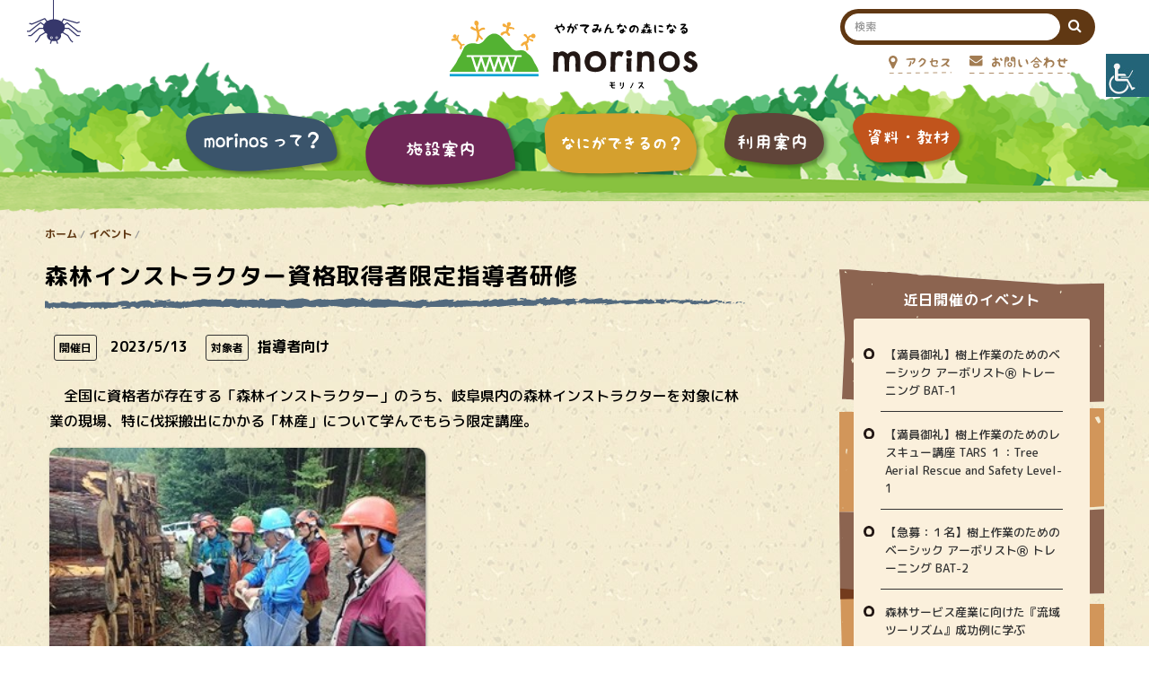

--- FILE ---
content_type: text/html; charset=UTF-8
request_url: https://morinos.net/events/8467/
body_size: 10973
content:
<!DOCTYPE html><html lang="ja">
<head>
<script async src="https://www.googletagmanager.com/gtag/js?id=UA-2603307-64"></script>
<script>
  window.dataLayer = window.dataLayer || [];
  function gtag(){dataLayer.push(arguments);}
  gtag('js', new Date());
  gtag('config', 'UA-2603307-64');
</script>
<meta charset="utf-8">
<meta name="viewport" content="width=device-width">
<meta http-equiv="X-UA-Compatible" content="IE=edge"> 

<meta name='robots' content='index, follow, max-image-preview:large, max-snippet:-1, max-video-preview:-1' />
	<style>img:is([sizes="auto" i], [sizes^="auto," i]) { contain-intrinsic-size: 3000px 1500px }</style>
	
	<!-- This site is optimized with the Yoast SEO plugin v26.6 - https://yoast.com/wordpress/plugins/seo/ -->
	<title>森林インストラクター資格取得者限定指導者研修 &#8211; モリノス</title>
	<link rel="canonical" href="https://morinos.net/events/8467/" />
	<meta property="og:locale" content="ja_JP" />
	<meta property="og:type" content="article" />
	<meta property="og:title" content="森林インストラクター資格取得者限定指導者研修 &#8211; モリノス" />
	<meta property="og:description" content="　全国に資格者が存在する「森林インストラクター」のうち、岐阜 [&hellip;]" />
	<meta property="og:url" content="https://morinos.net/events/8467/" />
	<meta property="og:site_name" content="morinos公式HP" />
	<meta property="article:modified_time" content="2023-04-23T11:08:37+00:00" />
	<meta property="og:image" content="https://morinos.net/wp/wp-content/uploads/2023/04/研修-2.jpg" />
	<meta property="og:image:width" content="325" />
	<meta property="og:image:height" content="245" />
	<meta property="og:image:type" content="image/jpeg" />
	<meta name="twitter:card" content="summary_large_image" />
	<meta name="twitter:label1" content="推定読み取り時間" />
	<meta name="twitter:data1" content="1分" />
	<script type="application/ld+json" class="yoast-schema-graph">{"@context":"https://schema.org","@graph":[{"@type":"WebPage","@id":"https://morinos.net/events/8467/","url":"https://morinos.net/events/8467/","name":"森林インストラクター資格取得者限定指導者研修 &#8211; モリノス","isPartOf":{"@id":"https://morinos.net/#website"},"primaryImageOfPage":{"@id":"https://morinos.net/events/8467/#primaryimage"},"image":{"@id":"https://morinos.net/events/8467/#primaryimage"},"thumbnailUrl":"https://morinos.net/wp/wp-content/uploads/2023/04/研修-2.jpg","datePublished":"2023-04-20T01:50:44+00:00","dateModified":"2023-04-23T11:08:37+00:00","breadcrumb":{"@id":"https://morinos.net/events/8467/#breadcrumb"},"inLanguage":"ja","potentialAction":[{"@type":"ReadAction","target":["https://morinos.net/events/8467/"]}]},{"@type":"ImageObject","inLanguage":"ja","@id":"https://morinos.net/events/8467/#primaryimage","url":"https://morinos.net/wp/wp-content/uploads/2023/04/研修-2.jpg","contentUrl":"https://morinos.net/wp/wp-content/uploads/2023/04/研修-2.jpg","width":325,"height":245,"caption":"間伐材の価値を考える森林インストラクター"},{"@type":"BreadcrumbList","@id":"https://morinos.net/events/8467/#breadcrumb","itemListElement":[{"@type":"ListItem","position":1,"name":"ホーム","item":"https://morinos.net/"},{"@type":"ListItem","position":2,"name":"イベント","item":"https://morinos.net/events/"},{"@type":"ListItem","position":3,"name":"森林インストラクター資格取得者限定指導者研修"}]},{"@type":"WebSite","@id":"https://morinos.net/#website","url":"https://morinos.net/","name":"morinos公式HP","description":"やがてみんなの森になる","potentialAction":[{"@type":"SearchAction","target":{"@type":"EntryPoint","urlTemplate":"https://morinos.net/?s={search_term_string}"},"query-input":{"@type":"PropertyValueSpecification","valueRequired":true,"valueName":"search_term_string"}}],"inLanguage":"ja"}]}</script>
	<!-- / Yoast SEO plugin. -->


<style id='classic-theme-styles-inline-css' type='text/css'>
/*! This file is auto-generated */
.wp-block-button__link{color:#fff;background-color:#32373c;border-radius:9999px;box-shadow:none;text-decoration:none;padding:calc(.667em + 2px) calc(1.333em + 2px);font-size:1.125em}.wp-block-file__button{background:#32373c;color:#fff;text-decoration:none}
</style>
<link rel='stylesheet' id='wpah-front-styles-css' href='https://morinos.net/wp/wp-content/plugins/wp-accessibility-helper/assets/css/wp-accessibility-helper.min.css?ver=0.5.9.4' type='text/css' media='all' />
<script type="text/javascript" src="https://morinos.net/wp/wp-includes/js/jquery/jquery.min.js?ver=3.7.1" id="jquery-core-js"></script>
<script type="text/javascript" src="https://morinos.net/wp/wp-includes/js/jquery/jquery-migrate.min.js?ver=3.4.1" id="jquery-migrate-js"></script>
<link rel="https://api.w.org/" href="https://morinos.net/wp-json/" /><link rel="alternate" title="JSON" type="application/json" href="https://morinos.net/wp-json/wp/v2/events/8467" /><link rel='shortlink' href='https://morinos.net/?p=8467' />
<link rel="alternate" title="oEmbed (JSON)" type="application/json+oembed" href="https://morinos.net/wp-json/oembed/1.0/embed?url=https%3A%2F%2Fmorinos.net%2Fevents%2F8467%2F" />
<link rel="alternate" title="oEmbed (XML)" type="text/xml+oembed" href="https://morinos.net/wp-json/oembed/1.0/embed?url=https%3A%2F%2Fmorinos.net%2Fevents%2F8467%2F&#038;format=xml" />
<meta name="tec-api-version" content="v1"><meta name="tec-api-origin" content="https://morinos.net"><link rel="alternate" href="https://morinos.net/wp-json/tribe/events/v1/" /><link rel="icon" href="https://morinos.net/wp/wp-content/uploads/2020/02/cropped-mirinos-rogo-32x32.png" sizes="32x32" />
<link rel="icon" href="https://morinos.net/wp/wp-content/uploads/2020/02/cropped-mirinos-rogo-192x192.png" sizes="192x192" />
<link rel="apple-touch-icon" href="https://morinos.net/wp/wp-content/uploads/2020/02/cropped-mirinos-rogo-180x180.png" />
<meta name="msapplication-TileImage" content="https://morinos.net/wp/wp-content/uploads/2020/02/cropped-mirinos-rogo-270x270.png" />
<link rel="stylesheet" type="text/css" media="all" href="/css/common.css?2023.05.09">
<link rel="stylesheet" type="text/css" media="print" href="/css/print.css">
<script src="https://ajax.googleapis.com/ajax/libs/jquery/2.2.4/jquery.min.js"></script>
<script src="/js/common.js?ver2.2"></script>
<script src="/js/slick.min.js"></script>

<script>
$(function(){


});
</script>

 <div id="fb-root"></div>
    <script async defer crossorigin="anonymous" src="https://connect.facebook.net/ja_JP/sdk.js#xfbml=1&version=v16.0&appId=148045761931871&autoLogAppEvents=1" nonce="tIlhqXhB"></script>
</head>




<body data-rsssl=1>


<div id="wrapper">
<header id="header">
<div class="wrap-kumo">
<img src="/images/kumo.svg" alt="" class="kumo transition-01 no-lazy">
<i class="kumo-line"></i>
</div>
<div class="inner">
<h1 id="logo"><a href="https://morinos.net/"><img src="/images/logo.svg?ver2" alt="モリノス" class="logo-mark"></a></h1>
<div id="hd-menu-1">
<ul>
	<li class="transition-01"><a href="https://morinos.net/access/"><img src="/images/bt-access.svg" alt="アクセス" class="no-lazy"></a></li>
	<li class="transition-01"><a href="https://morinos.net/contact/"><img src="/images/bt-contact.svg" alt="お問い合わせ" class="no-lazy"></a></li>
	<!--
	<li class="transition-01"><a href="#" class="bt-search"><img src="/images/bt-search.svg" alt="検索" class="no-lazy"></a></li>
	-->
</ul>
</div>
<nav id="hd-menu-2">
<ul>
	<li id="menu-1" class="transition-01"><a href="https://morinos.net/what-is-morinos/"><img src="/images/gbt-01.svg" alt="morinosって？" class="no-lazy"></a>
	<ul class="sub sub-1"><li><a href="https://morinos.net/what-is-morinos/our-staff/">スタッフ</a></li><li><a href="https://morinos.net/what-is-morinos/3approaches/">３つのアプローチ</a></li><li><a href="https://morinos.net/what-is-morinos/philosophy/">大切にしたいこと</a></li><li><a href="https://morinos.net/what-is-morinos/to-built-up/">morinosがうまれるまで</a></li><li><a href="https://morinos.net/what-is-morinos/about-facility/">たてものについて</a></li><li><a href="https://morinos.net/what-is-morinos/%e3%83%89%e3%82%a4%e3%83%84%e3%81%a8%e3%81%ae%e3%81%a4%e3%81%aa%e3%81%8c%e3%82%8a/">ドイツとの連携</a></li><li><a href="https://morinos.net/what-is-morinos/taking-to-morinos/">morinosに寄せて</a></li><li><a href="https://morinos.net/what-is-morinos/2263-2/">曲 「もりのす」誕生秘話</a></li></ul></li>
	<li id="menu-2" class="transition-01"><a href="https://morinos.net/what-we-have/"><img src="/images/gbt-02.svg" alt="はなにがあるの？" class="no-lazy"></a>
	<ul class="sub sub-2"><li><a href="https://morinos.net/what-we-have/morinos/">morinos</a></li><li><a href="https://morinos.net/what-we-have/hiroba/">morinosひろば</a></li><li><a href="https://morinos.net/what-we-have/enshurin/">森（演習林）</a></li><li><a href="https://morinos.net/what-we-have/suijiba/">炊事場（オアシス）</a></li><li><a href="https://morinos.net/what-we-have/koubou/">工房（森の工房）</a></li><li><a href="https://morinos.net/what-we-have/hall/">ホール（森の情報センター）</a></li><li><a href="https://morinos.net/what-we-have/cotage/">研修用 宿泊施設（森のコテージ）</a></li><li><a href="https://morinos.net/what-we-have/path/">森のさんぽみち</a></li></ul>	
	</li>
	<li id="menu-3" class="transition-01"><a href="https://morinos.net/what-can-you-do/"><img src="/images/gbt-03.svg" alt="はなにができるの？" class="no-lazy"></a>
	<ul class="sub sub-3"><li><a href="/events/">イベント</a></li><li><a href="https://morinos.net/what-can-you-do/facility-map/">敷地内マップ</a></li><li><a href="https://morinos.net/what-can-you-do/program/">体験プログラム</a></li><li><a href="https://morinos.net/what-can-you-do/self-programming/">セルフプログラム</a></li><li><a href="https://morinos.net/what-can-you-do/chillout/">くつろぐ</a></li><li><a href="https://morinos.net/what-can-you-do/research/">調べる</a></li><li><a href="https://morinos.net/what-can-you-do/together/">集う</a></li><li><a href="https://morinos.net/what-can-you-do/free_use/">学校・団体等の自由利用</a></li><li><a href="https://morinos.net/what-can-you-do/programs-for-school/">県内のこども園・学校向けプログラム「森のじかん」</a></li><li><a href="https://morinos.net/what-can-you-do/job-training/">企業研修・協働</a></li><li><a href="https://morinos.net/what-can-you-do/leader-training/">指導者スキルアップ研修</a></li><li><a href="https://morinos.net/what-can-you-do/rental-box/">森を楽しむレンタルセット（無料）</a></li><li><a href="https://morinos.net/what-can-you-do/inspection/">視察対応</a></li></ul>	</li>
	<li id="menu-4" class="transition-01"><a href="https://morinos.net/information/"><img src="/images/gbt-04.svg" alt="利用案内" class="no-lazy"></a></li>
	<li id="menu-5" class="transition-01"><a href="https://morinos.net/database/"><img src="/images/gbt-05.svg" alt="資料・教材" class="no-lazy"></a></li>
</ul>
</nav>

<!--
<div id="wrap-search" class="transition-01"><form method="get" id="searchform" action="https://morinos.net/"><input type="text" value="" name="s" id="s" placeholder="検索"><button type="submit"><i class="fa fa-search"></i></button><i class="bt-sc-close cursor">×</i></form></div>
-->

<!-- 検索ボックス 2023.01.06追加 -->
<div class="wrap-search">
<form method="get" id="searchform" action="https://morinos.net/">
<input type="text" value="" name="s" id="s" placeholder="検索">
<button type="submit"><i class="fa fa-search"></i></button>
</form>
</div>



<div id="bt-nav">
<span class="item-01 transition-01"></span>
<span class="item-02 transition-01"></span>
<span class="item-03 transition-01"></span>
</div>
</div>
</header>



<main role="main" id="page-cat-01">



<section id="page-sec-01">
<div class="cols-2 inner">


<div class="left-contents col">

<div class="b-navi">
<ul>
	<li><a href="https://morinos.net/">ホーム</a></li>
	<li><a href="https://morinos.net/events/">イベント</a></li>
</ul>
</div>
<h1 class="page-title">森林インストラクター資格取得者限定指導者研修</h1>


<div class="wrap-event-info">


<div class="event-date"><span class="item">開催日</span>
<time class="jdate">2023/5/13</time>

</div>


<div class="event-target"><span class="item">対象者</span>指導者向け</div>
</div>
 <!--//wrap-event-info -->


<script>
$(function(){
$(".date2").each(function(){
var sdate = $(this).text();
var result = sdate.replace("<br>","");
$(this).html(result);
});
});
</script>

<div class="entry link">
<p><span style="font-size: 16px;">　全国に資格者が存在する「森林インストラクター」のうち、岐阜県内の森林インストラクターを対象に林業の現場、特に伐採搬出にかかる「林産」について学んでもらう限定講座。</span></p>
<div id="attachment_8468" style="width: 429px" class="wp-caption aligncenter"><img fetchpriority="high" decoding="async" aria-describedby="caption-attachment-8468" class=" wp-image-8468" src="https://morinos.net/wp/wp-content/uploads/2023/04/研修-2.jpg" alt="間伐材の価値を考える森林インストラクター" width="419" height="316" /><p id="caption-attachment-8468" class="wp-caption-text">間伐材の価値を考える森林インストラクター</p></div>
<p>
　<span style="font-size: 16px;">指導者である森林インストラクターが林業における伐採の必要性について一層深めることで、一般の人々を指導する際に、伐採への理解を説明できるようにするものです。</span><br />
<span style="font-size: 16px;">　なお、<span style="color: #0000ff;"><strong>募集内容などについては、森林インストラクター岐阜会</strong></span>に一任してあります。</span></p>

</div>



</div>


<aside class="right-contents col">
<div class="bg">
<h4>近日開催のイベント</h4>

<ul>
	<li><a href="https://morinos.net/events/14771/">【満員御礼】樹上作業のためのベーシック アーボリストⓇ  トレーニング BAT-1</a></li>
		<li><a href="https://morinos.net/events/14783/">【満員御礼】樹上作業のためのレスキュー講座 TARS １：Tree Aerial Rescue and Safety Level-1</a></li>
		<li><a href="https://morinos.net/events/14790/">【急募：１名】樹上作業のためのベーシック アーボリストⓇ トレーニング BAT-2</a></li>
		<li><a href="https://morinos.net/events/15945/">森林サービス産業に向けた『流域ツーリズム』成功例に学ぶ</a></li>
		<li><a href="https://morinos.net/events/14796/">【急募：３名】樹上作業のためのベーシック アーボリストⓇ トレーニング BAT-３A</a></li>
		<li><a href="https://morinos.net/events/15941/">【満員御礼】鹿熊勤さんの『刃物と日本人の暮らし ～森・里・川・海に生きる人々と道具の物語 ～』</a></li>
	 
</ul>



	<img src="/images/leaf.svg" class="leaf no-lazy" alt="">
</div>



</aside>

</div>

<i class="glass glass-1"></i>
<i class="glass glass-2"></i>
<i class="glass glass-3"></i>
<i class="glass glass-4"></i>



<img src="/images/bg-05-hd.png" class="bg-hd no-lazy" alt="">

</section>


<section id="sec-05" class="sec-common">
<img src="/images/bg-sns-top.png" alt="" class="bg-sns-bottom">
<div class="inner">


 <div class="wrap-info">
              <div class="col col-1">
                <svg viewBox="0 0 263.9 264.64" class="info-img">
                  <image xlink:href="/images/thumbs/24.jpg" width="100%" height="100%" preserveAspectRatio="xMidYMid slice" clip-path="url(#clip04)">
                </svg>
              </div>
              <div class="col col-2">
                <img src="/images/logo.svg" alt="morinosロゴ" class="no-lazy logo">
                <ul class="sns">
                  <li><a href="https://www.facebook.com/morinos.gifu/" target="_blank"><img src="/images/icon-fb.png" target="_blank" alt="モリノスfacebookページ" class="no-lazy"></a></li>
                  <li><a href="https://line.me/R/ti/p/%40306gkeqz" target="_blank"><img src="/images/icon-line.png" alt="モリノスlineページ" class="no-lazy"></a></li>
                  <li><a href="https://www.youtube.com/channel/UCBX_7fYprq5r6B7ozPPJZcA" target="_blank"><img src="/images/icon-yb.png" target="_blank" alt="モリノスYouTubeチャンネル" class="no-lazy"></a></li>
                </ul>
                <div class="bh">
                  開館時間：10:00 〜16:00<br>休館日：火・水曜、年末年始<span class="txt-s">（休館日が祝日の場合、翌平日が休館日になります）</span>
                </div>
                <div class="address">
                  <p class="p1"><a href="access/">住所：〒501-3714 岐阜県美濃市曽代88番地 <span>（森林文化アカデミー内）</span></a>	<a href="/access/" class="map no-lazy"><img src="/images/icon-map.png" alt="MAP"></a></p>
                </div>
                <div class="tel">電話番号：0575-35-3883 / FAX：0575-35-2529</div>
                <div class="en">
                  Address : 88 SODAI, MINO-SHI, GIFU-KEN, ZIP #501-3714 JAPAN<br>
                  Phone : +81-(0)575-35-3883 / Fax:+81-(0)575-35-2529
                </div>
              </div>
            </div>
            <div class="cols-3 bns">
              <div class="col alpha"><a href="https://www.forest.ac.jp/" target="_blank"><img src="/images/logo-academy.gif" alt="岐阜県立森林文化アカデミー"></a></div>
              <div class="col alpha"><a href="https://mokuyukan.pref.gifu.lg.jp/" target="_blank"><img src="/images/logo-mokuyukan.gif" alt="ぎふ木遊館"></a></div>
              <div class="col alpha"><a href="https://sustainabledevelopment.un.org/" target="_blank"><img src="/images/logo-sdgs.gif" alt="Sustainable Development Goals"></a></div>
            </div>


</div>
</section>



</main>


<footer>
<img src="/images/bg-05-ft.png" class="bg-hd" alt="">
<div class="inner">
<ul id="ft-menu">
	<li><a href="/">ホーム</a></li>
	<li><a href="/what-is-morinos/">morinosって？</a>
	<ul class="sub"><li><a href="https://morinos.net/what-is-morinos/our-staff/">スタッフ</a></li><li><a href="https://morinos.net/what-is-morinos/3approaches/">３つのアプローチ</a></li><li><a href="https://morinos.net/what-is-morinos/philosophy/">大切にしたいこと</a></li><li><a href="https://morinos.net/what-is-morinos/to-built-up/">morinosがうまれるまで</a></li><li><a href="https://morinos.net/what-is-morinos/about-facility/">たてものについて</a></li><li><a href="https://morinos.net/what-is-morinos/%e3%83%89%e3%82%a4%e3%83%84%e3%81%a8%e3%81%ae%e3%81%a4%e3%81%aa%e3%81%8c%e3%82%8a/">ドイツとの連携</a></li><li><a href="https://morinos.net/what-is-morinos/taking-to-morinos/">morinosに寄せて</a></li><li><a href="https://morinos.net/what-is-morinos/2263-2/">曲 「もりのす」誕生秘話</a></li></ul></li>
	<li><a href="/what-we-have/">なにがあるの？</a>
	<ul class="sub"><li><a href="https://morinos.net/what-we-have/morinos/">morinos</a></li><li><a href="https://morinos.net/what-we-have/hiroba/">morinosひろば</a></li><li><a href="https://morinos.net/what-we-have/enshurin/">森（演習林）</a></li><li><a href="https://morinos.net/what-we-have/suijiba/">炊事場（オアシス）</a></li><li><a href="https://morinos.net/what-we-have/koubou/">工房（森の工房）</a></li><li><a href="https://morinos.net/what-we-have/hall/">ホール（森の情報センター）</a></li><li><a href="https://morinos.net/what-we-have/cotage/">研修用 宿泊施設（森のコテージ）</a></li><li><a href="https://morinos.net/what-we-have/path/">森のさんぽみち</a></li></ul></li>
	<li><a href="/what-can-you-do/">なにができるの？</a>
	<ul class="sub"><li><a href="/events/">イベント</a></li><li><a href="https://morinos.net/what-can-you-do/facility-map/">敷地内マップ</a></li><li><a href="https://morinos.net/what-can-you-do/program/">体験プログラム</a></li><li><a href="https://morinos.net/what-can-you-do/self-programming/">セルフプログラム</a></li><li><a href="https://morinos.net/what-can-you-do/chillout/">くつろぐ</a></li><li><a href="https://morinos.net/what-can-you-do/research/">調べる</a></li><li><a href="https://morinos.net/what-can-you-do/together/">集う</a></li><li><a href="https://morinos.net/what-can-you-do/free_use/">学校・団体等の自由利用</a></li><li><a href="https://morinos.net/what-can-you-do/programs-for-school/">県内のこども園・学校向けプログラム「森のじかん」</a></li><li><a href="https://morinos.net/what-can-you-do/job-training/">企業研修・協働</a></li><li><a href="https://morinos.net/what-can-you-do/leader-training/">指導者スキルアップ研修</a></li><li><a href="https://morinos.net/what-can-you-do/rental-box/">森を楽しむレンタルセット（無料）</a></li><li><a href="https://morinos.net/what-can-you-do/inspection/">視察対応</a></li></ul>	</li>
	<li>
	<a href="/information/">利用案内</a>
	<a href="/database/">資料・教材</a>
	<a href="/access/">アクセス</a>
	<a href="/contact/">お問い合わせ</a>
	<a href="/news/">お知らせ</a>
	<a href="/links/">リンク</a>
	<a href="/sitemap/">サイトマップ</a>
	</li>
</ul>


<ul id="ft-menu-2">
	<li><a href="/copyright/">著作権、免責事項</a></li>
	<li><a href="/sns-policy/">ソーシャルメディア運用ポリシー</a></li>
	<li><a href="/privacy/">プライバシーポリシー</a></li>
</ul>
<img src="/images/copyright.png" alt="copyright morinos All Rights Reserved." class="retina copyright no-lazy">
</div>
</footer>



<div id="back-top"><a href="#wrapper"><img src="/images/page-top.png" alt="ページトップに戻る" class="retina no-lazy"></a></div>




</div>

<!-- 枠用SVG -->
    <svg width="0" height="0" style="position: absolute; top: 0; left: 0;">
      <clipPath id="clip04">
        <path class="cls-1" d="m130.89,264.64c-24.33,0-44.7-7.76-64.35-19.13-20.27-11.73-42.77-22.58-54.5-42.85C.68,183.01,0,158.37,0,134.04s8.26-44.58,19.63-64.23c11.73-20.27,22.82-42.13,43.08-53.86C82.36,4.59,106.56,0,130.89,0s48.95,3.87,68.59,15.24c20.27,11.73,32.2,33.58,43.92,53.85,11.37,19.65,20.49,40.63,20.49,64.96s-8.21,45.84-19.58,65.48c-11.73,20.27-25.09,40.69-45.36,52.42-19.65,11.37-43.74,12.69-68.07,12.69Z"/>
      </clipPath>
    </svg>
    <!-- //枠用SVG -->







<!-- スマホメニュー -->
<ul id="sp-menu" class="transition-01">
<li><a href="https://morinos.net/">ホーム</a></li>
<li><a href="/what-is-morinos/" class="has-sub">morinosって？<i class="icon">▼</i></a>
	
<ul class="sub"><li><a href="https://morinos.net/what-is-morinos/our-staff/">スタッフ</a></li><li><a href="https://morinos.net/what-is-morinos/3approaches/">３つのアプローチ</a></li><li><a href="https://morinos.net/what-is-morinos/philosophy/">大切にしたいこと</a></li><li><a href="https://morinos.net/what-is-morinos/to-built-up/">morinosがうまれるまで</a></li><li><a href="https://morinos.net/what-is-morinos/about-facility/">たてものについて</a></li><li><a href="https://morinos.net/what-is-morinos/%e3%83%89%e3%82%a4%e3%83%84%e3%81%a8%e3%81%ae%e3%81%a4%e3%81%aa%e3%81%8c%e3%82%8a/">ドイツとの連携</a></li><li><a href="https://morinos.net/what-is-morinos/taking-to-morinos/">morinosに寄せて</a></li><li><a href="https://morinos.net/what-is-morinos/2263-2/">曲 「もりのす」誕生秘話</a></li></ul>	
	</li>
	<li><a href="/what-we-have/" class="has-sub">なにがあるの？<i class="icon">▼</i></a>
<ul class="sub"><li><a href="https://morinos.net/what-we-have/morinos/">morinos</a></li><li><a href="https://morinos.net/what-we-have/hiroba/">morinosひろば</a></li><li><a href="https://morinos.net/what-we-have/enshurin/">森（演習林）</a></li><li><a href="https://morinos.net/what-we-have/suijiba/">炊事場（オアシス）</a></li><li><a href="https://morinos.net/what-we-have/koubou/">工房（森の工房）</a></li><li><a href="https://morinos.net/what-we-have/hall/">ホール（森の情報センター）</a></li><li><a href="https://morinos.net/what-we-have/cotage/">研修用 宿泊施設（森のコテージ）</a></li><li><a href="https://morinos.net/what-we-have/path/">森のさんぽみち</a></li></ul>	
	</li>
	<li><a href="/what-can-you-do/" class="has-sub">なにができるの？<i class="icon">▼</i></a>
	
	<ul class="sub"><li><a href="/events/">イベント</a></li><li><a href="https://morinos.net/what-can-you-do/facility-map/">敷地内マップ</a></li><li><a href="https://morinos.net/what-can-you-do/program/">体験プログラム</a></li><li><a href="https://morinos.net/what-can-you-do/self-programming/">セルフプログラム</a></li><li><a href="https://morinos.net/what-can-you-do/chillout/">くつろぐ</a></li><li><a href="https://morinos.net/what-can-you-do/research/">調べる</a></li><li><a href="https://morinos.net/what-can-you-do/together/">集う</a></li><li><a href="https://morinos.net/what-can-you-do/free_use/">学校・団体等の自由利用</a></li><li><a href="https://morinos.net/what-can-you-do/programs-for-school/">県内のこども園・学校向けプログラム「森のじかん」</a></li><li><a href="https://morinos.net/what-can-you-do/job-training/">企業研修・協働</a></li><li><a href="https://morinos.net/what-can-you-do/leader-training/">指導者スキルアップ研修</a></li><li><a href="https://morinos.net/what-can-you-do/rental-box/">森を楽しむレンタルセット（無料）</a></li><li><a href="https://morinos.net/what-can-you-do/inspection/">視察対応</a></li></ul>	
	</li>
	<li><a href="/information/">利用案内</a></li>
	<li><a href="/database/">資料・教材</a></li>
	<li><a href="/access/">アクセス</a></li>
    <li><a href="/contact/">お問い合わせ</a></li>
	<li><a href="/news/">お知らせ</a></li>
	<li><a href="/links/">リンク</a></li>
	<li><a href="/sitemap/">サイトマップ</a></li>
	
	<li><div class="wrap-search-sp"><form method="get" id="searchform" action="https://morinos.net/"><input type="text" value="" name="s" id="s" placeholder="検索"><button type="submit"><i class="fa fa-search"></i></button></form></div></li>
</ul>
<div class="menu-layer"><i class="bt-close">×</i></div>
<!-- //スマホメニュー -->


<link rel="stylesheet" type="text/css" media="all" href="/css/font-awesome.css">

<link rel="preconnect" href="https://fonts.googleapis.com">
<link rel="preconnect" href="https://fonts.gstatic.com" crossorigin>
<link href="https://fonts.googleapis.com/css2?family=M+PLUS+Rounded+1c:wght@500;700&display=swap" rel="stylesheet">








<style>
#wp_access_helper_container{
right:-200px;
}
</style>



<script>
$(function(){

//アクセシビリティヘルパー用
$(".aicon_link").on('click',function(){
$("#wp_access_helper_container").css("right","0");
});
$(".close_container").on('click',function(){
$("#wp_access_helper_container").css("right","-200px");
});


});</script>






<script type="speculationrules">
{"prefetch":[{"source":"document","where":{"and":[{"href_matches":"\/*"},{"not":{"href_matches":["\/wp\/wp-*.php","\/wp\/wp-admin\/*","\/wp\/wp-content\/uploads\/*","\/wp\/wp-content\/*","\/wp\/wp-content\/plugins\/*","\/wp\/wp-content\/themes\/wp_nbsp\/*","\/*\\?(.+)"]}},{"not":{"selector_matches":"a[rel~=\"nofollow\"]"}},{"not":{"selector_matches":".no-prefetch, .no-prefetch a"}}]},"eagerness":"conservative"}]}
</script>


<div id="wp_access_helper_container" class="accessability_container dark_theme">
	<!-- WP Accessibility Helper (WAH) - https://wordpress.org/plugins/wp-accessibility-helper/ -->
	<!-- Official plugin website - https://accessibility-helper.co.il -->
		<button type="button" class="wahout aicon_link"
		accesskey="z"
		aria-label="Accessibility Helper sidebar"
		title="Accessibility Helper sidebar">
		<img src="https://morinos.net/wp/wp-content/uploads/2020/08/accessibility-48.jpg"
			alt="Accessibility" class="aicon_image" />
	</button>


	<div id="access_container" aria-hidden="true">
		<button tabindex="-1" type="button" class="close_container wahout"
			accesskey="x"
			aria-label="Close"
			title="Close">
			Close		</button>

		<div class="access_container_inner">
			<div class="a_module wah_font_resize">

            <div class="a_module_title">文字の大きさを変更する</div>

            <div class="a_module_exe font_resizer">

                <button type="button" class="wah-action-button smaller wahout" title="smaller font size" aria-label="smaller font size">A-</button>

                <button type="button" class="wah-action-button larger wahout" title="larger font size" aria-label="larger font size">A+</button>

            </div>

        </div><div class="a_module wah_readable_fonts">

            <div class="a_module_exe readable_fonts">

                <button type="button" class="wah-action-button wahout wah-call-readable-fonts" aria-label="フォントを変える" title="フォントを変える">フォントを変える</button>

            </div>

        </div><div class="a_module wah_contrast_trigger">

                <div class="a_module_title">色を変更する</div>

                <div class="a_module_exe">

                    <button type="button" id="contrast_trigger" class="contrast_trigger wah-action-button wahout wah-call-contrast-trigger" title="Contrast">色の種類を変更する</button>

                    <div class="color_selector" aria-hidden="true">

                        <button type="button" class="convar black wahout" data-bgcolor="#000" data-color="#FFF" title="black">black</button>

                        <button type="button" class="convar white wahout" data-bgcolor="#FFF" data-color="#000" title="white">white</button>

                        <button type="button" class="convar green wahout" data-bgcolor="#00FF21" data-color="#000" title="green">green</button>

                        <button type="button" class="convar blue wahout" data-bgcolor="#0FF" data-color="#000" title="blue">blue</button>

                        <button type="button" class="convar red wahout" data-bgcolor="#F00" data-color="#000" title="red">red</button>

                        <button type="button" class="convar orange wahout" data-bgcolor="#FF6A00" data-color="#000" title="orange">orange</button>

                        <button type="button" class="convar yellow wahout" data-bgcolor="#FFD800" data-color="#000" title="yellow">yellow</button>

                        <button type="button" class="convar navi wahout" data-bgcolor="#B200FF" data-color="#000" title="navi">navi</button>

                    </div>

                </div>

            </div><div class="a_module wah_clear_cookies">

            <div class="a_module_exe">

                <button type="button" class="wah-action-button wahout wah-call-clear-cookies" aria-label="設定を元にもどす" title="設定を元にもどす">設定を元にもどす</button>

            </div>

        </div><div class="a_module wah_greyscale">

            <div class="a_module_exe">

                <button type="button" id="greyscale" class="greyscale wah-action-button wahout wah-call-greyscale" aria-label="グレー表示にする" title="グレー表示にする">グレー表示にする</button>

            </div>

        </div><div class="a_module wah_invert">

            <div class="a_module_exe">

                <button type="button" class="wah-action-button wahout wah-call-invert" aria-label="色を反転する" title="色を反転する">色を反転する</button>

            </div>

        </div>			
	<button type="button" title="Close sidebar" class="wah-skip close-wah-sidebar">

		Close
	</button>

			</div>
	</div>

	

    <style media="screen">#access_container {font-family:Arial, Helvetica, sans-serif;}</style>


<style>


	@media only screen and (max-width: 480px) {div#wp_access_helper_container {display: none;}}

	

	</style>


	<style media="screen" type="text/css">
		body #wp_access_helper_container button.aicon_link {
			
				top:60px !important;
			
			
				right:0px !important;
			
			
			
		}
	</style>




	
	<div class="wah-free-credits">

		<div class="wah-free-credits-inner">

			<a href="https://accessibility-helper.co.il/" target="_blank" title="Accessibility by WP Accessibility Helper Team">Accessibility by WAH</a>

		</div>

	</div>

		<!-- WP Accessibility Helper. Created by Alex Volkov. -->
</div>


    <nav class="wah-skiplinks-menu">
    <!-- WP Accessibility Helper - Skiplinks Menu -->
    <div class="wah-skipper"><ul>
<li class="page_item page-item-8 page_item_has_children"><a href="https://morinos.net/what-is-morinos/">morinosって？</a>
<ul class='children'>
	<li class="page_item page-item-13"><a href="https://morinos.net/what-is-morinos/our-staff/">スタッフ</a></li>
	<li class="page_item page-item-218"><a href="https://morinos.net/what-is-morinos/3approaches/">３つのアプローチ</a></li>
	<li class="page_item page-item-11"><a href="https://morinos.net/what-is-morinos/philosophy/">大切にしたいこと</a></li>
	<li class="page_item page-item-17"><a href="https://morinos.net/what-is-morinos/to-built-up/">morinosがうまれるまで</a></li>
	<li class="page_item page-item-15"><a href="https://morinos.net/what-is-morinos/about-facility/">たてものについて</a></li>
	<li class="page_item page-item-1113"><a href="https://morinos.net/what-is-morinos/%e3%83%89%e3%82%a4%e3%83%84%e3%81%a8%e3%81%ae%e3%81%a4%e3%81%aa%e3%81%8c%e3%82%8a/">ドイツとの連携</a></li>
	<li class="page_item page-item-19"><a href="https://morinos.net/what-is-morinos/taking-to-morinos/">morinosに寄せて</a></li>
	<li class="page_item page-item-2263"><a href="https://morinos.net/what-is-morinos/2263-2/">曲 「もりのす」誕生秘話</a></li>
</ul>
</li>
<li class="page_item page-item-21 page_item_has_children"><a href="https://morinos.net/what-we-have/">なにがあるの？</a>
<ul class='children'>
	<li class="page_item page-item-73"><a href="https://morinos.net/what-we-have/morinos/">morinos</a></li>
	<li class="page_item page-item-97"><a href="https://morinos.net/what-we-have/hiroba/">morinosひろば</a></li>
	<li class="page_item page-item-95"><a href="https://morinos.net/what-we-have/enshurin/">森（演習林）</a></li>
	<li class="page_item page-item-93"><a href="https://morinos.net/what-we-have/suijiba/">炊事場（オアシス）</a></li>
	<li class="page_item page-item-91"><a href="https://morinos.net/what-we-have/koubou/">工房（森の工房）</a></li>
	<li class="page_item page-item-89"><a href="https://morinos.net/what-we-have/hall/">ホール（森の情報センター）</a></li>
	<li class="page_item page-item-99"><a href="https://morinos.net/what-we-have/cotage/">研修用 宿泊施設（森のコテージ）</a></li>
	<li class="page_item page-item-75"><a href="https://morinos.net/what-we-have/path/">森のさんぽみち</a></li>
</ul>
</li>
<li class="page_item page-item-24 page_item_has_children"><a href="https://morinos.net/what-can-you-do/">なにができるの？</a>
<ul class='children'>
	<li class="page_item page-item-101"><a href="https://morinos.net/what-can-you-do/facility-map/">敷地内マップ</a></li>
	<li class="page_item page-item-111"><a href="https://morinos.net/what-can-you-do/program/">体験プログラム</a></li>
	<li class="page_item page-item-109"><a href="https://morinos.net/what-can-you-do/self-programming/">セルフプログラム</a></li>
	<li class="page_item page-item-107"><a href="https://morinos.net/what-can-you-do/chillout/">くつろぐ</a></li>
	<li class="page_item page-item-105"><a href="https://morinos.net/what-can-you-do/research/">調べる</a></li>
	<li class="page_item page-item-103"><a href="https://morinos.net/what-can-you-do/together/">集う</a></li>
	<li class="page_item page-item-8526"><a href="https://morinos.net/what-can-you-do/free_use/">学校・団体等の自由利用</a></li>
	<li class="page_item page-item-117"><a href="https://morinos.net/what-can-you-do/programs-for-school/">県内のこども園・学校向けプログラム「森のじかん」</a></li>
	<li class="page_item page-item-113"><a href="https://morinos.net/what-can-you-do/job-training/">企業研修・協働</a></li>
	<li class="page_item page-item-115"><a href="https://morinos.net/what-can-you-do/leader-training/">指導者スキルアップ研修</a></li>
	<li class="page_item page-item-119"><a href="https://morinos.net/what-can-you-do/rental-box/">森を楽しむレンタルセット（無料）</a></li>
	<li class="page_item page-item-1022"><a href="https://morinos.net/what-can-you-do/inspection/">視察対応</a></li>
</ul>
</li>
<li class="page_item page-item-26"><a href="https://morinos.net/information/">利用案内</a></li>
<li class="page_item page-item-28"><a href="https://morinos.net/database/">資料・教材</a></li>
<li class="page_item page-item-30"><a href="https://morinos.net/access/">アクセス</a></li>
<li class="page_item page-item-32"><a href="https://morinos.net/contact/">お問い合わせ</a></li>
<li class="page_item page-item-57"><a href="https://morinos.net/links/">リンク</a></li>
<li class="page_item page-item-651"><a href="https://morinos.net/sns-policy/">ソーシャルメディア運用ポリシー</a></li>
<li class="page_item page-item-658"><a href="https://morinos.net/privacy/">プライバシーポリシー</a></li>
<li class="page_item page-item-646"><a href="https://morinos.net/copyright/">著作権、免責事項</a></li>
<li class="page_item page-item-480"><a href="https://morinos.net/old-events/">過去のイベント</a></li>
<li class="page_item page-item-3626"><a href="https://morinos.net/sitemap/">サイトマップ</a></li>
</ul></div>

    <!-- WP Accessibility Helper - Skiplinks Menu -->
</nav>

		<script>
		( function ( body ) {
			'use strict';
			body.className = body.className.replace( /\btribe-no-js\b/, 'tribe-js' );
		} )( document.body );
		</script>
		<script> /* <![CDATA[ */var tribe_l10n_datatables = {"aria":{"sort_ascending":": activate to sort column ascending","sort_descending":": activate to sort column descending"},"length_menu":"Show _MENU_ entries","empty_table":"No data available in table","info":"Showing _START_ to _END_ of _TOTAL_ entries","info_empty":"Showing 0 to 0 of 0 entries","info_filtered":"(filtered from _MAX_ total entries)","zero_records":"No matching records found","search":"Search:","all_selected_text":"All items on this page were selected. ","select_all_link":"Select all pages","clear_selection":"Clear Selection.","pagination":{"all":"All","next":"Next","previous":"Previous"},"select":{"rows":{"0":"","_":": Selected %d rows","1":": Selected 1 row"}},"datepicker":{"dayNames":["\u65e5\u66dc\u65e5","\u6708\u66dc\u65e5","\u706b\u66dc\u65e5","\u6c34\u66dc\u65e5","\u6728\u66dc\u65e5","\u91d1\u66dc\u65e5","\u571f\u66dc\u65e5"],"dayNamesShort":["\u65e5","\u6708","\u706b","\u6c34","\u6728","\u91d1","\u571f"],"dayNamesMin":["\u65e5","\u6708","\u706b","\u6c34","\u6728","\u91d1","\u571f"],"monthNames":["1\u6708","2\u6708","3\u6708","4\u6708","5\u6708","6\u6708","7\u6708","8\u6708","9\u6708","10\u6708","11\u6708","12\u6708"],"monthNamesShort":["1\u6708","2\u6708","3\u6708","4\u6708","5\u6708","6\u6708","7\u6708","8\u6708","9\u6708","10\u6708","11\u6708","12\u6708"],"monthNamesMin":["1\u6708","2\u6708","3\u6708","4\u6708","5\u6708","6\u6708","7\u6708","8\u6708","9\u6708","10\u6708","11\u6708","12\u6708"],"nextText":"Next","prevText":"Prev","currentText":"Today","closeText":"Done","today":"Today","clear":"Clear"}};/* ]]> */ </script><script type="text/javascript" src="https://morinos.net/wp/wp-content/plugins/wp-accessibility-helper/assets/js/wp-accessibility-helper.min.js?ver=1.0.0" id="wp-accessibility-helper-js"></script>
</body>
</html>

--- FILE ---
content_type: application/javascript
request_url: https://morinos.net/js/common.js?ver2.2
body_size: 5756
content:
//inView
!function(t){function e(){var e,i,n={height:a.innerHeight-150,width:a.innerWidth};return n.height||(e=r.compatMode,(e||!t.support.boxModel)&&(i="CSS1Compat"===e?f:r.body,n={height:i.clientHeight,width:i.clientWidth})),n}function i(){return{top:a.pageYOffset||f.scrollTop||r.body.scrollTop,left:a.pageXOffset||f.scrollLeft||r.body.scrollLeft}}function n(){var n,l=t(),r=0;if(t.each(d,function(t,e){var i=e.data.selector,n=e.$element;l=l.add(i?n.find(i):n)}),n=l.length)for(o=o||e(),h=h||i();n>r;r++)if(t.contains(f,l[r])){var a,c,p,s=t(l[r]),u={height:s.height(),width:s.width()},g=s.offset(),v=s.data("inview");if(!h||!o)return;g.top+u.height>h.top&&g.top<h.top+o.height&&g.left+u.width>h.left&&g.left<h.left+o.width?(a=h.left>g.left?"right":h.left+o.width<g.left+u.width?"left":"both",c=h.top>g.top?"bottom":h.top+o.height<g.top+u.height?"top":"both",p=a+"-"+c,v&&v===p||s.data("inview",p).trigger("inview",[!0,a,c])):v&&s.data("inview",!1).trigger("inview",[!1])}}var o,h,l,d={},r=document,a=window,f=r.documentElement,c=t.expando;t.event.special.inview={add:function(e){d[e.guid+"-"+this[c]]={data:e,$element:t(this)},l||t.isEmptyObject(d)||(l=setInterval(n,250))},remove:function(e){try{delete d[e.guid+"-"+this[c]]}catch(i){}t.isEmptyObject(d)&&(clearInterval(l),l=null)}},t(a).bind("scroll resize scrollstop",function(){o=h=null}),!f.addEventListener&&f.attachEvent&&f.attachEvent("onfocusin",function(){h=null})}(jQuery);



$(function(){

'use strict';



var windowW = $(window).width();
//Retina分岐
if(windowW >= 600){
var retinaCheck = window.devicePixelRatio;
	if(retinaCheck >= 2) { // Retinaディスプレイのとき
		$('img.retina').each( function() {
			var retinaimg = $(this).attr('src').replace(/\.(?=(?:png|jpg|jpeg)$)/i, '@2x.');
			$(this).attr('srcset', retinaimg);
		});
		
		$('img.retina-echo').each( function() {
			var retinaimg = $(this).attr('data-echo').replace(/\.(?=(?:png|jpg|jpeg)$)/i, '@2x.');
			$(this).attr('srcset', retinaimg);
		});
		
		$('img.retina-lazy').each( function() {
			var retinaimg = $(this).attr('data-lazy').replace(/\.(?=(?:png|jpg|jpeg)$)/i, '@2x.');
			$(this).attr('srcset', retinaimg);
		});
		
		
	}
};
		

$(".aicon_link").on('click',function(){
      $("#wp_access_helper_container").css("right","0");
      });
      $(".close_container").on('click',function(){
      $("#wp_access_helper_container").css("right","-200px");
      });
      
      
      $('#ft-menu > li').matchHeight();
      
      
      
      $(".wrap-kumo").on("mouseenter", function(){
      $(".wrap-kumo").addClass("on");
      });
      
      $(".wrap-kumo").on("mouseleave", function(){
      $(".wrap-kumo").removeClass("on");
      });
      
      
      $("#hd-menu-1 li,#hd-menu-2 > ul > li").each(function(){
      
      $(this).on("mouseenter", function(){
      $(this).addClass("on");
      });
      
      $(this).on("mouseleave", function(){
      $(this).removeClass("on");
      });
      
      });
      
      	
      	
      
      $("#menu-1").on({
      		'mouseenter':function(){
      			$(this).addClass("on");
      
      		//setTimeout(function(){	},400)
      				$(".sub-1").slideDown(200)
      		
      
      		},
      		'mouseleave':function(){
      			$(this).removeClass("on");
      			$(".sub-1").slideUp();
      		}
      	});

          
      $("#menu-2").on({
      		'mouseenter':function(){
      			$(this).addClass("on");
                $(".sub-2").slideDown(200);
      		},
      		'mouseleave':function(){
      			$(this).removeClass("on");
      			$(".sub-2").slideUp();
      		
      		}
      	});
      
      $("#menu-3").on({
      		'mouseenter':function(){
      			$(this).addClass("on");
      			$(".sub-3").slideDown(200);
      
      		},
      		'mouseleave':function(){
      			$(this).removeClass("on");
      			$(".sub-3").slideUp();
      		}
      	});

    //CLICKABLE
    $(".clickable").click(function(){
         window.location=$(this).find("a").attr("href");
         return false;
    });



    //Back to Top 
		$(window).scroll(function () {
			if ($(this).scrollTop() > 2000) {
				$('#back-top').fadeIn();
				$("#header").addClass("on");
			} else {
				$('#back-top').fadeOut();
				$("#header").removeClass("on");
			}
		});

		$('#back-top a').click(function () {
			$('body,html').animate({
				scrollTop: 0
			}, 400);
			return false;
		});
		
		
		
//SP Menu

$("#bt-nav").on("click",function(){

$("#sp-menu").addClass("on");
$(".menu-layer").fadeIn(200)
});

$("#sp-menu a.has-sub i").on('click', function(){

if($(this).parent().next(".sub").is(":visible")){
$(".sub").slideUp();
$(this).text("▼");
}else{
$(this).parent().next(".sub").slideDown();
$(this).text("▲");
}
return false;

});
		
$(".menu-layer").on('click', function(){

$("#sp-menu").removeClass("on");
$(".menu-layer").fadeOut(200)

});


//Search
$(".bt-search").on('click', function(){

 $("#wrap-search").addClass("on");
 return false;

});

$(".bt-sc-close").on('click', function(){

 $("#wrap-search").removeClass("on");

});

//image centering
$('img.aligncenter').parent('p').css('text-align','center');

	





$('.inview').each(function() {
	$(this).on('inview', function(event, isInView) {
		if (isInView) {
		$(this).removeClass("inview");
		$(this).addClass("on");
	}
	});
});

 


//inView fadeIn
	$('.invisible').each(function() {
		$(this).on('inview', function(event, isInView) {
			if (isInView) {
			$(this).removeClass("invisible");
			$(this).addClass("visible");
		}
		});
	});
	//inView TopIN
	$('.fromTopOut').each(function() {
		$(this).on('inview', function(event, isInView) {
			if (isInView) {
			$(this).removeClass("fromTopOut");
			$(this).addClass("fromTopIn");
		}
		});
	});
	//inView BottomIN
	$('.fromBottomOut').each(function() {
		$(this).on('inview', function(event, isInView) {
			if (isInView) {
			$(this).removeClass("fromBottomOut");
			$(this).addClass("fromBottomIn");
		}
		});
	});
	$('.fromBottomOut-02').each(function() {
		$(this).on('inview', function(event, isInView) {
			if (isInView) {
			$(this).removeClass("fromBottomOut-02");
			$(this).addClass("fromBottomIn");
		}
		});
	});
	
	//inView RightIN
	$('.fromRightOut').each(function() {
		$(this).on('inview', function(event, isInView) {
			if (isInView) {
			$(this).removeClass("fromRightOut");
			$(this).addClass("fromRightIn");
		}
		});
	});
	
	//inView LeftIN
	$('.fromLeftOut').each(function() {
		$(this).on('inview', function(event, isInView) {
			if (isInView) {
			$(this).removeClass("fromLeftOut");
			$(this).addClass("fromLeftIn");
		}
		});
	});
	
	//inView ScaleUp
	$('.scaleUpOut').each(function() {
		$(this).on('inview', function(event, isInView) {
			if (isInView) {
			$(this).removeClass("scaleUpOut");
			$(this).addClass("scaleUpIn");
		}
		});
	});

    //inView scaleDown
	$('.scaleDownOut').each(function() {
		$(this).on('inview', function(event, isInView) {
			if (isInView) {
			$(this).removeClass("scaleDownOut");
			$(this).addClass("scaleDownIn");
		}
		});
	});
	
	//inView ScaleUp
	$('.rotateOut').each(function() {
		$(this).on('inview', function(event, isInView) {
			if (isInView) {
			$(this).removeClass("rotateOut");
			$(this).addClass("rotateIn");
		}
		});
	});






});//End jQuery





/**
* jquery-match-height master by @liabru
* http://brm.io/jquery-match-height/
* License: MIT
*/

;(function(factory) { // eslint-disable-line no-extra-semi
    'use strict';
    if (typeof define === 'function' && define.amd) {
        // AMD
        define(['jquery'], factory);
    } else if (typeof module !== 'undefined' && module.exports) {
        // CommonJS
        module.exports = factory(require('jquery'));
    } else {
        // Global
        factory(jQuery);
    }
})(function($) {
    /*
    *  internal
    */

    var _previousResizeWidth = -1,
        _updateTimeout = -1;

    /*
    *  _parse
    *  value parse utility function
    */

    var _parse = function(value) {
        // parse value and convert NaN to 0
        return parseFloat(value) || 0;
    };

    /*
    *  _rows
    *  utility function returns array of jQuery selections representing each row
    *  (as displayed after float wrapping applied by browser)
    */

    var _rows = function(elements) {
        var tolerance = 1,
            $elements = $(elements),
            lastTop = null,
            rows = [];

        // group elements by their top position
        $elements.each(function(){
            var $that = $(this),
                top = $that.offset().top - _parse($that.css('margin-top')),
                lastRow = rows.length > 0 ? rows[rows.length - 1] : null;

            if (lastRow === null) {
                // first item on the row, so just push it
                rows.push($that);
            } else {
                // if the row top is the same, add to the row group
                if (Math.floor(Math.abs(lastTop - top)) <= tolerance) {
                    rows[rows.length - 1] = lastRow.add($that);
                } else {
                    // otherwise start a new row group
                    rows.push($that);
                }
            }

            // keep track of the last row top
            lastTop = top;
        });

        return rows;
    };

    /*
    *  _parseOptions
    *  handle plugin options
    */

    var _parseOptions = function(options) {
        var opts = {
            byRow: true,
            property: 'height',
            target: null,
            remove: false
        };

        if (typeof options === 'object') {
            return $.extend(opts, options);
        }

        if (typeof options === 'boolean') {
            opts.byRow = options;
        } else if (options === 'remove') {
            opts.remove = true;
        }

        return opts;
    };

    /*
    *  matchHeight
    *  plugin definition
    */

    var matchHeight = $.fn.matchHeight = function(options) {
        var opts = _parseOptions(options);

        // handle remove
        if (opts.remove) {
            var that = this;

            // remove fixed height from all selected elements
            this.css(opts.property, '');

            // remove selected elements from all groups
            $.each(matchHeight._groups, function(key, group) {
                group.elements = group.elements.not(that);
            });

            // TODO: cleanup empty groups

            return this;
        }

        if (this.length <= 1 && !opts.target) {
            return this;
        }

        // keep track of this group so we can re-apply later on load and resize events
        matchHeight._groups.push({
            elements: this,
            options: opts
        });

        // match each element's height to the tallest element in the selection
        matchHeight._apply(this, opts);

        return this;
    };

    /*
    *  plugin global options
    */

    matchHeight.version = 'master';
    matchHeight._groups = [];
    matchHeight._throttle = 80;
    matchHeight._maintainScroll = false;
    matchHeight._beforeUpdate = null;
    matchHeight._afterUpdate = null;
    matchHeight._rows = _rows;
    matchHeight._parse = _parse;
    matchHeight._parseOptions = _parseOptions;

    /*
    *  matchHeight._apply
    *  apply matchHeight to given elements
    */

    matchHeight._apply = function(elements, options) {
        var opts = _parseOptions(options),
            $elements = $(elements),
            rows = [$elements];

        // take note of scroll position
        var scrollTop = $(window).scrollTop(),
            htmlHeight = $('html').outerHeight(true);

        // get hidden parents
        var $hiddenParents = $elements.parents().filter(':hidden');

        // cache the original inline style
        $hiddenParents.each(function() {
            var $that = $(this);
            $that.data('style-cache', $that.attr('style'));
        });

        // temporarily must force hidden parents visible
        $hiddenParents.css('display', 'block');

        // get rows if using byRow, otherwise assume one row
        if (opts.byRow && !opts.target) {

            // must first force an arbitrary equal height so floating elements break evenly
            $elements.each(function() {
                var $that = $(this),
                    display = $that.css('display');

                // temporarily force a usable display value
                if (display !== 'inline-block' && display !== 'flex' && display !== 'inline-flex') {
                    display = 'block';
                }

                // cache the original inline style
                $that.data('style-cache', $that.attr('style'));

                $that.css({
                    'display': display,
                    'padding-top': '0',
                    'padding-bottom': '0',
                    'margin-top': '0',
                    'margin-bottom': '0',
                    'border-top-width': '0',
                    'border-bottom-width': '0',
                    'height': '100px',
                    'overflow': 'hidden'
                });
            });

            // get the array of rows (based on element top position)
            rows = _rows($elements);

            // revert original inline styles
            $elements.each(function() {
                var $that = $(this);
                $that.attr('style', $that.data('style-cache') || '');
            });
        }

        $.each(rows, function(key, row) {
            var $row = $(row),
                targetHeight = 0;

            if (!opts.target) {
                // skip apply to rows with only one item
                if (opts.byRow && $row.length <= 1) {
                    $row.css(opts.property, '');
                    return;
                }

                // iterate the row and find the max height
                $row.each(function(){
                    var $that = $(this),
                        style = $that.attr('style'),
                        display = $that.css('display');

                    // temporarily force a usable display value
                    if (display !== 'inline-block' && display !== 'flex' && display !== 'inline-flex') {
                        display = 'block';
                    }

                    // ensure we get the correct actual height (and not a previously set height value)
                    var css = { 'display': display };
                    css[opts.property] = '';
                    $that.css(css);

                    // find the max height (including padding, but not margin)
                    if ($that.outerHeight(false) > targetHeight) {
                        targetHeight = $that.outerHeight(false);
                    }

                    // revert styles
                    if (style) {
                        $that.attr('style', style);
                    } else {
                        $that.css('display', '');
                    }
                });
            } else {
                // if target set, use the height of the target element
                targetHeight = opts.target.outerHeight(false);
            }

            // iterate the row and apply the height to all elements
            $row.each(function(){
                var $that = $(this),
                    verticalPadding = 0;

                // don't apply to a target
                if (opts.target && $that.is(opts.target)) {
                    return;
                }

                // handle padding and border correctly (required when not using border-box)
                if ($that.css('box-sizing') !== 'border-box') {
                    verticalPadding += _parse($that.css('border-top-width')) + _parse($that.css('border-bottom-width'));
                    verticalPadding += _parse($that.css('padding-top')) + _parse($that.css('padding-bottom'));
                }

                // set the height (accounting for padding and border)
                $that.css(opts.property, (targetHeight - verticalPadding) + 'px');
            });
        });

        // revert hidden parents
        $hiddenParents.each(function() {
            var $that = $(this);
            $that.attr('style', $that.data('style-cache') || null);
        });

        // restore scroll position if enabled
        if (matchHeight._maintainScroll) {
            $(window).scrollTop((scrollTop / htmlHeight) * $('html').outerHeight(true));
        }

        return this;
    };

    /*
    *  matchHeight._applyDataApi
    *  applies matchHeight to all elements with a data-match-height attribute
    */

    matchHeight._applyDataApi = function() {
        var groups = {};

        // generate groups by their groupId set by elements using data-match-height
        $('[data-match-height], [data-mh]').each(function() {
            var $this = $(this),
                groupId = $this.attr('data-mh') || $this.attr('data-match-height');

            if (groupId in groups) {
                groups[groupId] = groups[groupId].add($this);
            } else {
                groups[groupId] = $this;
            }
        });

        // apply matchHeight to each group
        $.each(groups, function() {
            this.matchHeight(true);
        });
    };

    /*
    *  matchHeight._update
    *  updates matchHeight on all current groups with their correct options
    */

    var _update = function(event) {
        if (matchHeight._beforeUpdate) {
            matchHeight._beforeUpdate(event, matchHeight._groups);
        }

        $.each(matchHeight._groups, function() {
            matchHeight._apply(this.elements, this.options);
        });

        if (matchHeight._afterUpdate) {
            matchHeight._afterUpdate(event, matchHeight._groups);
        }
    };

    matchHeight._update = function(throttle, event) {
        // prevent update if fired from a resize event
        // where the viewport width hasn't actually changed
        // fixes an event looping bug in IE8
        if (event && event.type === 'resize') {
            var windowWidth = $(window).width();
            if (windowWidth === _previousResizeWidth) {
                return;
            }
            _previousResizeWidth = windowWidth;
        }

        // throttle updates
        if (!throttle) {
            _update(event);
        } else if (_updateTimeout === -1) {
            _updateTimeout = setTimeout(function() {
                _update(event);
                _updateTimeout = -1;
            }, matchHeight._throttle);
        }
    };

    /*
    *  bind events
    */

    // apply on DOM ready event
    $(matchHeight._applyDataApi);

    // use on or bind where supported
    var on = $.fn.on ? 'on' : 'bind';

    // update heights on load and resize events
    $(window)[on]('load', function(event) {
        matchHeight._update(false, event);
    });

    // throttled update heights on resize events
    $(window)[on]('resize orientationchange', function(event) {
        matchHeight._update(true, event);
    });

});


